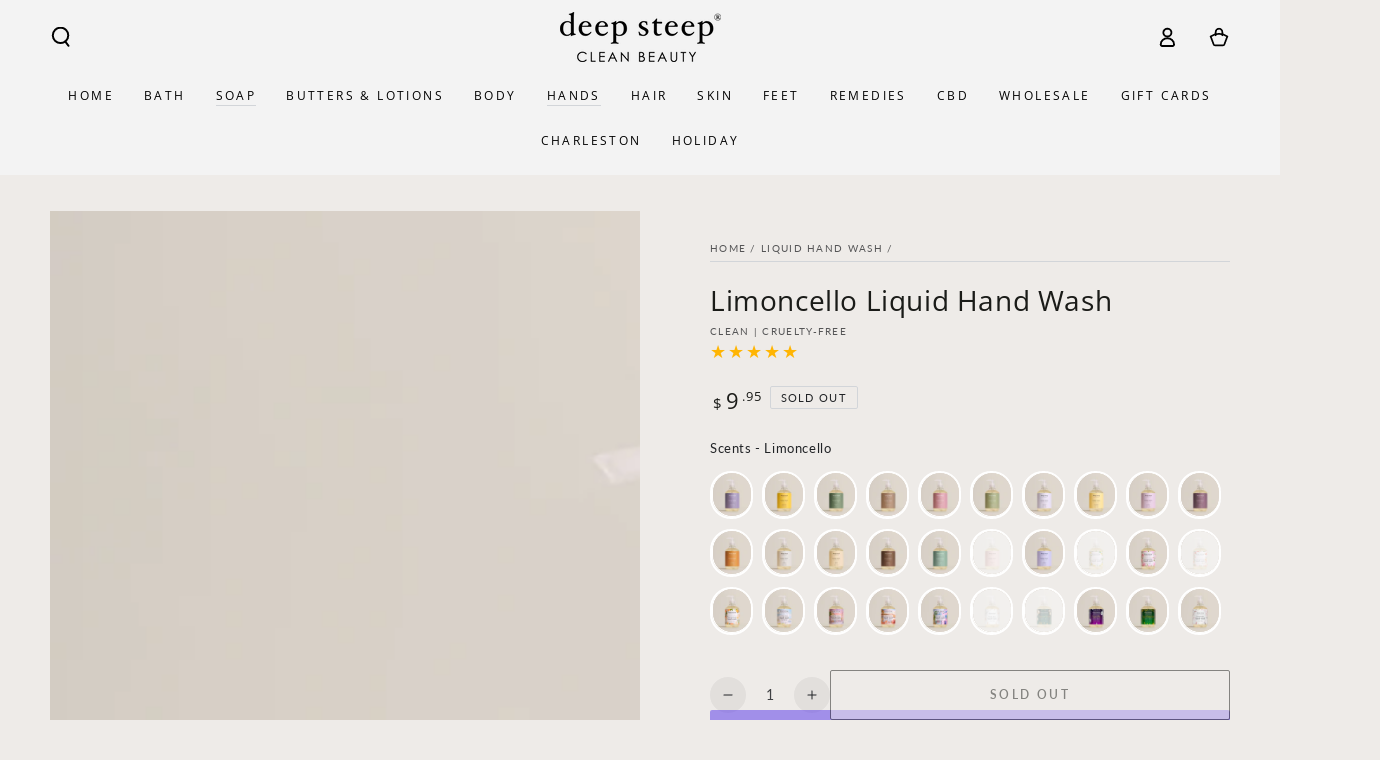

--- FILE ---
content_type: text/css
request_url: https://deepsteep.com/cdn/shop/t/74/assets/component-deferred-media.css?v=17808808663945790771765978861
body_size: -225
content:
.deferred-media__poster{background-color:transparent;border:none;cursor:pointer;margin:0;padding:0;height:100%;width:100%}.media>.deferred-media__poster,.media.deferred-media__poster{display:flex;align-items:center;justify-content:center}.deferred-media__poster img{width:auto;height:100%}.deferred-media{overflow:hidden}.deferred-media:not([loaded]) template{z-index:-1}.deferred-media[loaded]>.deferred-media__poster{display:none}.deferred-media__poster:focus{outline-offset:-.3rem}.deferred-media__poster-button{color:rgb(var(--color-base-text));background-color:rgba(var(--color-base-background),.9);box-shadow:0 0 4rem rgba(var(--color-base-text),.2);border-radius:.8rem;display:flex;align-items:center;justify-content:center;height:4.4rem;width:4.4rem;position:absolute;transition:transform var(--duration-default) ease;z-index:2}@media screen and (min-width: 750px){.deferred-media__poster-button{height:6.4rem;width:6.4rem}}@media screen and (hover: hover){.deferred-media:hover .deferred-media__poster-button{transform:scale(1.07)}.deferred-media__poster-button:hover .icon{animation:beat .6s infinite ease}}.deferred-media__poster-button .icon{width:100%;height:100%}@keyframes beat{0%,to{transform:scale(1)}50%{transform:scale(1.1)}}
/*# sourceMappingURL=/cdn/shop/t/74/assets/component-deferred-media.css.map?v=17808808663945790771765978861 */


--- FILE ---
content_type: text/javascript; charset=utf-8
request_url: https://deepsteep.com/products/argan-oil-hand-wash-limonchello.js
body_size: 327
content:
{"id":8353511407913,"title":"Limoncello Liquid Hand Wash","handle":"argan-oil-hand-wash-limonchello","description":"\u003cp\u003e- \u003cstrong\u003eSoothing and Moisturizing:\u003c\/strong\u003e The hand wash contains Organic Aloe Barbadensis (Aloe Vera) Leaf Juice, which provides soothing and moisturizing benefits for the skin.\u003cbr\u003e\u003cbr\u003e- \u003cstrong\u003eNourishing Oils:\u003c\/strong\u003e Infused with Organic Argania Spinosa (Argan) Kernel Oil and Organic Olea Europaea (Olive) Fruit Oil, the hand wash helps keep the skin nourished and hydrated.\u003cbr\u003e\u003cbr\u003e- \u003cstrong\u003ePleasant Aroma:\u003c\/strong\u003e The hand wash offers a delightful aroma of Limoncello, providing a pleasant and refreshing fragrance during hand washing.\u003cbr\u003e\u003cbr\u003e- \u003cstrong\u003eGentle Cleansing:\u003c\/strong\u003e The hand wash provides gentle cleansing, effectively removing impurities without drying out the skin.\u003cbr\u003e\u003c\/p\u003e","published_at":"2023-06-20T16:31:59-04:00","created_at":"2023-06-20T16:31:59-04:00","vendor":"Deep Steep","type":"Liquid Hand Wash","tags":["Limoncello"],"price":995,"price_min":995,"price_max":995,"available":false,"price_varies":false,"compare_at_price":995,"compare_at_price_min":995,"compare_at_price_max":995,"compare_at_price_varies":false,"variants":[{"id":45304383177001,"title":"Default Title","option1":"Default Title","option2":null,"option3":null,"sku":"16152-LLLHW17.6oz","requires_shipping":true,"taxable":true,"featured_image":null,"available":false,"name":"Limoncello Liquid Hand Wash","public_title":null,"options":["Default Title"],"price":995,"weight":499,"compare_at_price":995,"inventory_management":"shopify","barcode":"674749109968","requires_selling_plan":false,"selling_plan_allocations":[{"price_adjustments":[{"position":1,"price":846}],"price":846,"compare_at_price":995,"per_delivery_price":846,"selling_plan_id":690024874281,"selling_plan_group_id":"2b1d8f3559b8e4ce224f6ab03563b489301b0e09"},{"price_adjustments":[{"position":1,"price":846}],"price":846,"compare_at_price":995,"per_delivery_price":846,"selling_plan_id":690035360041,"selling_plan_group_id":"2b1d8f3559b8e4ce224f6ab03563b489301b0e09"}]}],"images":["\/\/cdn.shopify.com\/s\/files\/1\/0771\/5117\/4953\/files\/17oz_LiquidHandWash_Limoncello_July2025.jpg?v=1754573119","\/\/cdn.shopify.com\/s\/files\/1\/0771\/5117\/4953\/files\/17oz_LiquidHandWash_Limoncello_LifeStyle1.jpg?v=1756139055","\/\/cdn.shopify.com\/s\/files\/1\/0771\/5117\/4953\/files\/17oz_LiquidHandWash_Generic_LifeStyle.jpg?v=1756138982"],"featured_image":"\/\/cdn.shopify.com\/s\/files\/1\/0771\/5117\/4953\/files\/17oz_LiquidHandWash_Limoncello_July2025.jpg?v=1754573119","options":[{"name":"Title","position":1,"values":["Default Title"]}],"url":"\/products\/argan-oil-hand-wash-limonchello","media":[{"alt":null,"id":43075774939433,"position":1,"preview_image":{"aspect_ratio":1.0,"height":1900,"width":1900,"src":"https:\/\/cdn.shopify.com\/s\/files\/1\/0771\/5117\/4953\/files\/17oz_LiquidHandWash_Limoncello_July2025.jpg?v=1754573119"},"aspect_ratio":1.0,"height":1900,"media_type":"image","src":"https:\/\/cdn.shopify.com\/s\/files\/1\/0771\/5117\/4953\/files\/17oz_LiquidHandWash_Limoncello_July2025.jpg?v=1754573119","width":1900},{"alt":null,"id":43178326524201,"position":2,"preview_image":{"aspect_ratio":1.0,"height":1600,"width":1600,"src":"https:\/\/cdn.shopify.com\/s\/files\/1\/0771\/5117\/4953\/files\/17oz_LiquidHandWash_Limoncello_LifeStyle1.jpg?v=1756139055"},"aspect_ratio":1.0,"height":1600,"media_type":"image","src":"https:\/\/cdn.shopify.com\/s\/files\/1\/0771\/5117\/4953\/files\/17oz_LiquidHandWash_Limoncello_LifeStyle1.jpg?v=1756139055","width":1600},{"alt":null,"id":43178320691497,"position":3,"preview_image":{"aspect_ratio":1.0,"height":1300,"width":1300,"src":"https:\/\/cdn.shopify.com\/s\/files\/1\/0771\/5117\/4953\/files\/17oz_LiquidHandWash_Generic_LifeStyle.jpg?v=1756138982"},"aspect_ratio":1.0,"height":1300,"media_type":"image","src":"https:\/\/cdn.shopify.com\/s\/files\/1\/0771\/5117\/4953\/files\/17oz_LiquidHandWash_Generic_LifeStyle.jpg?v=1756138982","width":1300}],"requires_selling_plan":false,"selling_plan_groups":[{"id":"2b1d8f3559b8e4ce224f6ab03563b489301b0e09","name":"Base Subscription - 15% OFF","options":[{"name":"Delivery every","position":1,"values":["1MONTH1MONTHMIN_CYCLES=NULLMAX_CYCLES=NULLtrue-15.0-PERCENTAGEfalseEvery Month","3MONTH3MONTHMIN_CYCLES=NULLMAX_CYCLES=NULLtrue-15.0-PERCENTAGEfalseEvery 3 Month | Most Popular"]}],"selling_plans":[{"id":690024874281,"name":"Every Month","description":null,"options":[{"name":"Delivery every","position":1,"value":"1MONTH1MONTHMIN_CYCLES=NULLMAX_CYCLES=NULLtrue-15.0-PERCENTAGEfalseEvery Month"}],"recurring_deliveries":true,"price_adjustments":[{"order_count":null,"position":1,"value_type":"percentage","value":15}]},{"id":690035360041,"name":"Every 3 Month | Most Popular","description":"","options":[{"name":"Delivery every","position":1,"value":"3MONTH3MONTHMIN_CYCLES=NULLMAX_CYCLES=NULLtrue-15.0-PERCENTAGEfalseEvery 3 Month | Most Popular"}],"recurring_deliveries":true,"price_adjustments":[{"order_count":null,"position":1,"value_type":"percentage","value":15}]}],"app_id":"appstle"}]}

--- FILE ---
content_type: text/javascript; charset=utf-8
request_url: https://deepsteep.com/products/argan-oil-hand-wash-limonchello.js
body_size: 1006
content:
{"id":8353511407913,"title":"Limoncello Liquid Hand Wash","handle":"argan-oil-hand-wash-limonchello","description":"\u003cp\u003e- \u003cstrong\u003eSoothing and Moisturizing:\u003c\/strong\u003e The hand wash contains Organic Aloe Barbadensis (Aloe Vera) Leaf Juice, which provides soothing and moisturizing benefits for the skin.\u003cbr\u003e\u003cbr\u003e- \u003cstrong\u003eNourishing Oils:\u003c\/strong\u003e Infused with Organic Argania Spinosa (Argan) Kernel Oil and Organic Olea Europaea (Olive) Fruit Oil, the hand wash helps keep the skin nourished and hydrated.\u003cbr\u003e\u003cbr\u003e- \u003cstrong\u003ePleasant Aroma:\u003c\/strong\u003e The hand wash offers a delightful aroma of Limoncello, providing a pleasant and refreshing fragrance during hand washing.\u003cbr\u003e\u003cbr\u003e- \u003cstrong\u003eGentle Cleansing:\u003c\/strong\u003e The hand wash provides gentle cleansing, effectively removing impurities without drying out the skin.\u003cbr\u003e\u003c\/p\u003e","published_at":"2023-06-20T16:31:59-04:00","created_at":"2023-06-20T16:31:59-04:00","vendor":"Deep Steep","type":"Liquid Hand Wash","tags":["Limoncello"],"price":995,"price_min":995,"price_max":995,"available":false,"price_varies":false,"compare_at_price":995,"compare_at_price_min":995,"compare_at_price_max":995,"compare_at_price_varies":false,"variants":[{"id":45304383177001,"title":"Default Title","option1":"Default Title","option2":null,"option3":null,"sku":"16152-LLLHW17.6oz","requires_shipping":true,"taxable":true,"featured_image":null,"available":false,"name":"Limoncello Liquid Hand Wash","public_title":null,"options":["Default Title"],"price":995,"weight":499,"compare_at_price":995,"inventory_management":"shopify","barcode":"674749109968","requires_selling_plan":false,"selling_plan_allocations":[{"price_adjustments":[{"position":1,"price":846}],"price":846,"compare_at_price":995,"per_delivery_price":846,"selling_plan_id":690024874281,"selling_plan_group_id":"2b1d8f3559b8e4ce224f6ab03563b489301b0e09"},{"price_adjustments":[{"position":1,"price":846}],"price":846,"compare_at_price":995,"per_delivery_price":846,"selling_plan_id":690035360041,"selling_plan_group_id":"2b1d8f3559b8e4ce224f6ab03563b489301b0e09"}]}],"images":["\/\/cdn.shopify.com\/s\/files\/1\/0771\/5117\/4953\/files\/17oz_LiquidHandWash_Limoncello_July2025.jpg?v=1754573119","\/\/cdn.shopify.com\/s\/files\/1\/0771\/5117\/4953\/files\/17oz_LiquidHandWash_Limoncello_LifeStyle1.jpg?v=1756139055","\/\/cdn.shopify.com\/s\/files\/1\/0771\/5117\/4953\/files\/17oz_LiquidHandWash_Generic_LifeStyle.jpg?v=1756138982"],"featured_image":"\/\/cdn.shopify.com\/s\/files\/1\/0771\/5117\/4953\/files\/17oz_LiquidHandWash_Limoncello_July2025.jpg?v=1754573119","options":[{"name":"Title","position":1,"values":["Default Title"]}],"url":"\/products\/argan-oil-hand-wash-limonchello","media":[{"alt":null,"id":43075774939433,"position":1,"preview_image":{"aspect_ratio":1.0,"height":1900,"width":1900,"src":"https:\/\/cdn.shopify.com\/s\/files\/1\/0771\/5117\/4953\/files\/17oz_LiquidHandWash_Limoncello_July2025.jpg?v=1754573119"},"aspect_ratio":1.0,"height":1900,"media_type":"image","src":"https:\/\/cdn.shopify.com\/s\/files\/1\/0771\/5117\/4953\/files\/17oz_LiquidHandWash_Limoncello_July2025.jpg?v=1754573119","width":1900},{"alt":null,"id":43178326524201,"position":2,"preview_image":{"aspect_ratio":1.0,"height":1600,"width":1600,"src":"https:\/\/cdn.shopify.com\/s\/files\/1\/0771\/5117\/4953\/files\/17oz_LiquidHandWash_Limoncello_LifeStyle1.jpg?v=1756139055"},"aspect_ratio":1.0,"height":1600,"media_type":"image","src":"https:\/\/cdn.shopify.com\/s\/files\/1\/0771\/5117\/4953\/files\/17oz_LiquidHandWash_Limoncello_LifeStyle1.jpg?v=1756139055","width":1600},{"alt":null,"id":43178320691497,"position":3,"preview_image":{"aspect_ratio":1.0,"height":1300,"width":1300,"src":"https:\/\/cdn.shopify.com\/s\/files\/1\/0771\/5117\/4953\/files\/17oz_LiquidHandWash_Generic_LifeStyle.jpg?v=1756138982"},"aspect_ratio":1.0,"height":1300,"media_type":"image","src":"https:\/\/cdn.shopify.com\/s\/files\/1\/0771\/5117\/4953\/files\/17oz_LiquidHandWash_Generic_LifeStyle.jpg?v=1756138982","width":1300}],"requires_selling_plan":false,"selling_plan_groups":[{"id":"2b1d8f3559b8e4ce224f6ab03563b489301b0e09","name":"Base Subscription - 15% OFF","options":[{"name":"Delivery every","position":1,"values":["1MONTH1MONTHMIN_CYCLES=NULLMAX_CYCLES=NULLtrue-15.0-PERCENTAGEfalseEvery Month","3MONTH3MONTHMIN_CYCLES=NULLMAX_CYCLES=NULLtrue-15.0-PERCENTAGEfalseEvery 3 Month | Most Popular"]}],"selling_plans":[{"id":690024874281,"name":"Every Month","description":null,"options":[{"name":"Delivery every","position":1,"value":"1MONTH1MONTHMIN_CYCLES=NULLMAX_CYCLES=NULLtrue-15.0-PERCENTAGEfalseEvery Month"}],"recurring_deliveries":true,"price_adjustments":[{"order_count":null,"position":1,"value_type":"percentage","value":15}]},{"id":690035360041,"name":"Every 3 Month | Most Popular","description":"","options":[{"name":"Delivery every","position":1,"value":"3MONTH3MONTHMIN_CYCLES=NULLMAX_CYCLES=NULLtrue-15.0-PERCENTAGEfalseEvery 3 Month | Most Popular"}],"recurring_deliveries":true,"price_adjustments":[{"order_count":null,"position":1,"value_type":"percentage","value":15}]}],"app_id":"appstle"}]}

--- FILE ---
content_type: text/javascript
request_url: https://cdn.starapps.studio/apps/vsk/f0127b/data.js
body_size: 5529
content:
"use strict";"undefined"==typeof window.starapps_data&&(window.starapps_data={}),"undefined"==typeof window.starapps_data.product_groups&&(window.starapps_data.product_groups=[{"id":3389439,"products_preset_id":603051,"collections_swatch":"first_product_image","group_name":"Body Balms","option_name":"Scents","collections_preset_id":null,"display_position":"top","products_swatch":"first_product_image","mobile_products_preset_id":603051,"mobile_products_swatch":"first_product_image","mobile_collections_preset_id":null,"mobile_collections_swatch":"first_product_image","same_products_preset_for_mobile":true,"same_collections_preset_for_mobile":true,"option_values":[{"id":8353503052073,"option_value":"Grapefruit Bergamot","handle":"grapefruit-bergamot-balm","published":true,"swatch_src":"No","swatch_value":null},{"id":8353503084841,"option_value":"Lavender Chamomile","handle":"lavender-chamomile-balm","published":true,"swatch_src":"No","swatch_value":null},{"id":9691929280809,"option_value":"Vanilla Coconut","handle":"vanilla-coconut-balm","published":true,"swatch_src":null,"swatch_value":null}]},{"id":3389540,"products_preset_id":603051,"collections_swatch":"first_product_image","group_name":"Body Butter (6oz)","option_name":"Scents","collections_preset_id":null,"display_position":"top","products_swatch":"first_product_image","mobile_products_preset_id":603051,"mobile_products_swatch":"first_product_image","mobile_collections_preset_id":null,"mobile_collections_swatch":"first_product_image","same_products_preset_for_mobile":true,"same_collections_preset_for_mobile":true,"option_values":[{"id":8353505509673,"option_value":"Lavender Chamomile","handle":"body-butter-lavender-chamomile-6oz","published":true,"swatch_src":"No","swatch_value":null},{"id":8353505607977,"option_value":"Grapefruit Bergamot","handle":"body-butter-grapefruit-bergamot-8oz","published":true,"swatch_src":"No","swatch_value":null},{"id":8353505771817,"option_value":"Rosemary Mint","handle":"body-butter-rosemary-mint-8oz","published":true,"swatch_src":"No","swatch_value":null},{"id":8353505837353,"option_value":"Brown Sugar Vanilla","handle":"body-butter-brown-sugar-vanilla-8oz","published":true,"swatch_src":"No","swatch_value":null},{"id":8353505935657,"option_value":"Passion Fruit Guava","handle":"body-butter-passion-fruit-guava-8oz","published":true,"swatch_src":"No","swatch_value":null},{"id":8353506033961,"option_value":"Lilac Blossom","handle":"body-butter-lilac-blossom-8oz","published":true,"swatch_src":"No","swatch_value":null},{"id":8353506132265,"option_value":"Vanilla Coconut","handle":"body-butter-vanilla-coconut-8oz","published":true,"swatch_src":"No","swatch_value":null},{"id":8353506197801,"option_value":"Pure Coconut","handle":"body-butter-pure-coconut-8oz","published":true,"swatch_src":"No","swatch_value":null},{"id":8353506328873,"option_value":"Honey Blossom","handle":"body-butter-honey-blossom-8oz","published":true,"swatch_src":"No","swatch_value":null},{"id":8353506394409,"option_value":"Lemon Cream","handle":"body-butter-lemon-cream-8oz","published":true,"swatch_src":"No","swatch_value":null},{"id":8353515045161,"option_value":"Lavender Vanilla","handle":"body-butter-lavender-vanilla","published":true,"swatch_src":"No","swatch_value":null},{"id":8353542897961,"option_value":"Cypress Fennel (The Folly Pier)","handle":"body-butter-6oz-cypress-fennel-the-folly-pier","published":true,"swatch_src":"No","swatch_value":null},{"id":8353543127337,"option_value":"Raspberry Merlot (Meet Me At Broad)","handle":"body-butter-6oz-raspberry-merlot-meet-me-at-broad","published":true,"swatch_src":"No","swatch_value":null},{"id":8353543487785,"option_value":"Peach Praline (The Old Village)","handle":"body-butter-6oz-peach-praline-the-old-village","published":true,"swatch_src":"No","swatch_value":null},{"id":8353543749929,"option_value":"Strawberry Plum (Rainbow Row)","handle":"body-butter-6oz-strawberry-plum-rainbow-row","published":true,"swatch_src":"No","swatch_value":null},{"id":8353554235689,"option_value":"Cherry Blossom","handle":"body-butter-6oz-japanese-cherry-blossom","published":false,"swatch_src":"No","swatch_value":null},{"id":8353554596137,"option_value":"Eucalyptus Mint","handle":"body-butter-6oz-eucalyptus-mint","published":false,"swatch_src":"No","swatch_value":null},{"id":8353560101161,"option_value":"Balsam Cedar","handle":"holiday-body-butter-balsam-cedar","published":true,"swatch_src":"No","swatch_value":null},{"id":8353511702825,"option_value":"Candy Mint","handle":"body-butter-candy-mint","published":true,"swatch_src":"No","swatch_value":null},{"id":8353559707945,"option_value":"Sugar Candy Apple","handle":"holiday-body-butter-sugar-candy-apple","published":true,"swatch_src":"No","swatch_value":null},{"id":8353511997737,"option_value":"Sugar Plum","handle":"body-butter-sugar-plum","published":true,"swatch_src":"No","swatch_value":null},{"id":8353511932201,"option_value":"Sugar Cookie","handle":"body-butter-sugar-cookie","published":true,"swatch_src":"No","swatch_value":null},{"id":8353511833897,"option_value":"Peppermint Vanilla","handle":"body-butter-peppermint-vanilla","published":true,"swatch_src":"No","swatch_value":null}]},{"id":3389443,"products_preset_id":603051,"collections_swatch":"first_product_image","group_name":"Body Lotions","option_name":"Scents","collections_preset_id":603057,"display_position":"top","products_swatch":"first_product_image","mobile_products_preset_id":603051,"mobile_products_swatch":"first_product_image","mobile_collections_preset_id":603057,"mobile_collections_swatch":"first_product_image","same_products_preset_for_mobile":true,"same_collections_preset_for_mobile":true,"option_values":[{"id":8353502069033,"option_value":"Brown Sugar Vanilla","handle":"brown-sugar-vanilla-body-lotion","published":true,"swatch_src":"No","swatch_value":null},{"id":8353502101801,"option_value":"Fig Apricot","handle":"classic-body-lotion-fig-apricot-8oz","published":true,"swatch_src":"No","swatch_value":null},{"id":8353502232873,"option_value":"Fresh Lavender","handle":"classic-body-lotion-fresh-lavender-8oz","published":true,"swatch_src":"No","swatch_value":null},{"id":8353502265641,"option_value":"Grapefruit Bergamot","handle":"grapefruit-bergamot-body-lotion","published":true,"swatch_src":"No","swatch_value":null},{"id":8353502462249,"option_value":"Honey Blossom","handle":"classic-body-lotion-honey-blossom-8oz","published":true,"swatch_src":"No","swatch_value":null},{"id":8353502560553,"option_value":"Lavender Chamomile","handle":"deep-steep-body-lotion-lavender-chamomile-6oz","published":true,"swatch_src":"No","swatch_value":null},{"id":8353502658857,"option_value":"Lemon Cream","handle":"classic-body-lotion-lemon-cream-8oz","published":true,"swatch_src":"No","swatch_value":null},{"id":8353502724393,"option_value":"Lilac Blossom","handle":"classic-body-lotion-lilac-blossom-8oz","published":true,"swatch_src":"No","swatch_value":null},{"id":8353502888233,"option_value":"Pure Coconut","handle":"coconut-body-lotion-pure-coconut","published":true,"swatch_src":"No","swatch_value":null},{"id":8353502789929,"option_value":"Passion Fruit Guava","handle":"passion-fruit-guava-body-lotion","published":true,"swatch_src":"No","swatch_value":null},{"id":8353502953769,"option_value":"Rosemary Mint","handle":"rosemary-mint-body-lotion","published":true,"swatch_src":"No","swatch_value":null},{"id":8353503019305,"option_value":"Vanilla Coconut","handle":"coconut-body-lotion-vanilla-coconut","published":true,"swatch_src":"No","swatch_value":null},{"id":8353517207849,"option_value":"Lavender Vanilla","handle":"body-lotion-lavender-vanilla","published":true,"swatch_src":"No","swatch_value":null},{"id":8353544077609,"option_value":"Cypress Fennel (The Folly Pier)","handle":"body-lotion-cypress-fennel-the-folly-pier","published":true,"swatch_src":"No","swatch_value":null},{"id":8353544339753,"option_value":"Raspberry Merlot (Meet Me At Broad)","handle":"body-lotion-raspberry-merlot-meet-me-at-broad","published":true,"swatch_src":"No","swatch_value":null},{"id":8353544732969,"option_value":"Peach Praline (The Old Village)","handle":"body-lotion-peach-praline-the-old-village","published":true,"swatch_src":"No","swatch_value":null},{"id":8353545093417,"option_value":"Strawberry Plum (Rainbow Row)","handle":"body-lotion-strawberry-plum-rainbow-row","published":true,"swatch_src":"No","swatch_value":null},{"id":8353552957737,"option_value":"Cherry Blossom","handle":"body-lotion-japanese-cherry-blossom","published":false,"swatch_src":"No","swatch_value":null},{"id":8353553252649,"option_value":"Eucalyptus Mint","handle":"body-lotion-eucalyptus-mint","published":false,"swatch_src":"No","swatch_value":null}]},{"id":3389475,"products_preset_id":603051,"collections_swatch":"first_product_image","group_name":"Body Wash (17oz)","option_name":"Scents","collections_preset_id":null,"display_position":"top","products_swatch":"first_product_image","mobile_products_preset_id":603051,"mobile_products_swatch":"first_product_image","mobile_collections_preset_id":null,"mobile_collections_swatch":"first_product_image","same_products_preset_for_mobile":true,"same_collections_preset_for_mobile":true,"option_values":[{"id":8353496727849,"option_value":"Brown Sugar Vanilla","handle":"brown-sugar-vanilla-body-wash","published":true,"swatch_src":"No","swatch_value":null},{"id":8353496989993,"option_value":"Fig Apricot","handle":"body-wash-fig-apricot","published":true,"swatch_src":"No","swatch_value":null},{"id":8353497153833,"option_value":"Grapefruit Bergamot","handle":"grapefruit-bergamot-body-wash","published":true,"swatch_src":"No","swatch_value":null},{"id":8353497219369,"option_value":"Honey Blossom","handle":"honey-blossom-body-wash","published":true,"swatch_src":"No","swatch_value":null},{"id":8353497743657,"option_value":"Lavender Vanilla","handle":"body-wash-lavender-vanilla","published":true,"swatch_src":"No","swatch_value":null},{"id":8353497252137,"option_value":"Lavender Chamomile","handle":"deep-steep-body-wash-lavender-chamomile-17oz","published":true,"swatch_src":"No","swatch_value":null},{"id":8353497940265,"option_value":"Lemon Cream","handle":"body-wash-lemon-cream","published":true,"swatch_src":"No","swatch_value":null},{"id":8353498104105,"option_value":"Lilac Blossom","handle":"body-wash-lilac-blossom","published":true,"swatch_src":"No","swatch_value":null},{"id":8353498202409,"option_value":"Passion Fruit Guava","handle":"passion-fruit-guava-body-wash","published":true,"swatch_src":"No","swatch_value":null},{"id":8353550696745,"option_value":"Fresh Lavender","handle":"body-wash-fresh-lavender","published":true,"swatch_src":"No","swatch_value":null},{"id":8353498300713,"option_value":"Pure Coconut","handle":"pure-coconut-body-wash","published":true,"swatch_src":"No","swatch_value":null},{"id":8353498431785,"option_value":"Rosemary Mint","handle":"rosemary-mint-body-wash","published":true,"swatch_src":"No","swatch_value":null},{"id":8353498530089,"option_value":"Vanilla Coconut","handle":"body-wash-vanilla-coconut","published":true,"swatch_src":"No","swatch_value":null},{"id":8353545584937,"option_value":"Cypress Fennel (The Folly Pier)","handle":"body-wash-cypress-fennel-the-folly-pier","published":true,"swatch_src":"No","swatch_value":null},{"id":8353546010921,"option_value":"Raspberry Merlot (Meet Me At Broad)","handle":"body-wash-raspberry-merlot-meet-me-at-broad","published":true,"swatch_src":"No","swatch_value":null},{"id":8353546567977,"option_value":"Peach Praline (The Old Village)","handle":"body-wash-peach-praline-the-old-village","published":true,"swatch_src":"No","swatch_value":null},{"id":8353547059497,"option_value":"Strawberry Plum (Rainbow Row)","handle":"body-wash-strawberry-plum-rainbow-row","published":true,"swatch_src":"No","swatch_value":null},{"id":8353555480873,"option_value":"Cherry Blossom","handle":"body-wash-japanese-cherry-blossom","published":false,"swatch_src":"No","swatch_value":null},{"id":8353555874089,"option_value":"Eucalyptus Mint","handle":"body-wash-eucalyptus-mint","published":false,"swatch_src":"No","swatch_value":null},{"id":8353560396073,"option_value":"Super Lather - Orange Essential Oil","handle":"super-lather-body-wash-orange-essential-oil","published":true,"swatch_src":"No","swatch_value":null}]},{"id":3389500,"products_preset_id":603051,"collections_swatch":"first_product_image","group_name":"Bubble Bath (17oz)","option_name":"Scents","collections_preset_id":null,"display_position":"top","products_swatch":"first_product_image","mobile_products_preset_id":603051,"mobile_products_swatch":"first_product_image","mobile_collections_preset_id":null,"mobile_collections_swatch":"first_product_image","same_products_preset_for_mobile":true,"same_collections_preset_for_mobile":true,"option_values":[{"id":8353498628393,"option_value":"Brown Sugar Vanilla","handle":"bubble-bath-brown-sugar-vanilla","published":true,"swatch_src":"No","swatch_value":null},{"id":8353498759465,"option_value":"Coconut Lime","handle":"bubble-bath-coconut-lime","published":true,"swatch_src":"No","swatch_value":null},{"id":8353498857769,"option_value":"Fig Apricot","handle":"bubble-bath-fig-apricot","published":true,"swatch_src":"No","swatch_value":null},{"id":8353498890537,"option_value":"Fresh Lavender","handle":"bubble-bath-fresh-lavender","published":true,"swatch_src":"No","swatch_value":null},{"id":8353499349289,"option_value":"Grapefruit Bergamot","handle":"bubble-bath-grapefruit-bergamot","published":true,"swatch_src":"No","swatch_value":null},{"id":8353499578665,"option_value":"Honey Blossom","handle":"bubble-bath-honey-blossom","published":true,"swatch_src":"No","swatch_value":null},{"id":8353499709737,"option_value":"Lavender Chamomile","handle":"bubble-bath-lavender-chamomile","published":true,"swatch_src":"No","swatch_value":null},{"id":8353499808041,"option_value":"Lavender Vanilla","handle":"bubble-bath-lavender-vanilla","published":true,"swatch_src":"No","swatch_value":null},{"id":8353499873577,"option_value":"Lemon Cream","handle":"bubble-bath-lemon-cream","published":true,"swatch_src":"No","swatch_value":null},{"id":8353499971881,"option_value":"Lilac Blossom","handle":"bubble-bath-lilac-blossom","published":true,"swatch_src":"No","swatch_value":null},{"id":8353500102953,"option_value":"Mango Papaya","handle":"bubble-bath-mango-papaya","published":true,"swatch_src":"No","swatch_value":null},{"id":8353500234025,"option_value":"Passion Fruit Guava","handle":"bubble-bath-passion-fruit-guava","published":true,"swatch_src":"No","swatch_value":null},{"id":8353500332329,"option_value":"Pure Coconut","handle":"bubble-bath-pure-coconut","published":true,"swatch_src":"No","swatch_value":null},{"id":8353500463401,"option_value":"Rosemary Mint","handle":"bubble-bath-rosemary-mint","published":true,"swatch_src":"No","swatch_value":null},{"id":8353500889385,"option_value":"Vanilla Coconut","handle":"bubble-bath-vanilla-coconut","published":true,"swatch_src":"No","swatch_value":null},{"id":8353548566825,"option_value":"Cypress Fennel (The Folly Pier)","handle":"bubble-bath-cypress-fennel-the-folly-pier","published":true,"swatch_src":"No","swatch_value":null},{"id":8353548927273,"option_value":"Raspberry Merlot (Meet Me At Broad)","handle":"bubble-bath-raspberry-merlot-meet-me-at-broad","published":true,"swatch_src":"No","swatch_value":null},{"id":8353549254953,"option_value":"Peach Praline (The Old Village)","handle":"bubble-bath-peach-praline-the-old-village","published":true,"swatch_src":"No","swatch_value":null},{"id":8353549418793,"option_value":"Strawberry Plum (Rainbow Row)","handle":"bubble-bath-strawberry-plum-rainbow-row","published":true,"swatch_src":"No","swatch_value":null},{"id":8353553547561,"option_value":"Cherry Blossom","handle":"bubble-bath-japanese-cherry-blossom","published":false,"swatch_src":"No","swatch_value":null},{"id":8353553940777,"option_value":"Eucalyptus Mint","handle":"bubble-bath-eucalyptus-mint","published":false,"swatch_src":"No","swatch_value":null}]},{"id":3410988,"products_preset_id":603051,"collections_swatch":"first_product_image","group_name":"Conditioners","option_name":"Hair Concern","collections_preset_id":null,"display_position":"top","products_swatch":"first_product_image","mobile_products_preset_id":603051,"mobile_products_swatch":"first_product_image","mobile_collections_preset_id":null,"mobile_collections_swatch":"first_product_image","same_products_preset_for_mobile":true,"same_collections_preset_for_mobile":true,"option_values":[{"id":8353503478057,"option_value":"Weightless Moisture","handle":"deep-steep-weightless-moisture-conditioner-295ml","published":true,"swatch_src":"No","swatch_value":null},{"id":8353504592169,"option_value":"Gentle Clarifying","handle":"gentle-clarifying-conditioner","published":true,"swatch_src":"No","swatch_value":null},{"id":8353504788777,"option_value":"Nourishing Volume","handle":"nourishing-volume-conditioner","published":true,"swatch_src":"No","swatch_value":null},{"id":8353504854313,"option_value":"Intense Moisture","handle":"intense-moisture-conditioner","published":true,"swatch_src":"No","swatch_value":null},{"id":8353505050921,"option_value":"Curl Defining","handle":"curl-defining-conditioner","published":true,"swatch_src":"No","swatch_value":null},{"id":8353505214761,"option_value":"Argan Oil Hydrating ","handle":"argan-oil-hydrating-volume-conditioner","published":true,"swatch_src":"No","swatch_value":null},{"id":8353505378601,"option_value":"Coconut Oil High Shine","handle":"coconut-oil-high-shine-conditioner","published":true,"swatch_src":"No","swatch_value":null}]},{"id":3389498,"products_preset_id":603051,"collections_swatch":"first_product_image","group_name":"Dry Body Oil","option_name":"Scents","collections_preset_id":null,"display_position":"top","products_swatch":"first_product_image","mobile_products_preset_id":603051,"mobile_products_swatch":"first_product_image","mobile_collections_preset_id":null,"mobile_collections_swatch":"first_product_image","same_products_preset_for_mobile":true,"same_collections_preset_for_mobile":true,"option_values":[{"id":8353503969577,"option_value":"Grapefruit Bergamot","handle":"bare-oil-grapefruit-bergamot-2oz","published":true,"swatch_src":"No","swatch_value":null},{"id":8353503609129,"option_value":"Lavender Chamomile","handle":"bare-oil-lavender-chamomile-2oz","published":true,"swatch_src":"No","swatch_value":null},{"id":8353506558249,"option_value":"Rosewater Aloe","handle":"bare-oil-rosewater-aloe-2oz","published":true,"swatch_src":"No","swatch_value":null},{"id":8353506492713,"option_value":"Vanilla Coconut","handle":"bare-oil-vanilla-coconut-2oz","published":true,"swatch_src":"No","swatch_value":null}]},{"id":4829114,"products_preset_id":603051,"collections_swatch":"first_product_image","group_name":"Epsom Salt Bubble Bath","option_name":"Type","collections_preset_id":null,"display_position":"top","products_swatch":"first_product_image","mobile_products_preset_id":603051,"mobile_products_swatch":"first_product_image","mobile_collections_preset_id":null,"mobile_collections_swatch":"first_product_image","same_products_preset_for_mobile":true,"same_collections_preset_for_mobile":true,"option_values":[{"id":9511044907305,"option_value":"Focus","handle":"epsom-salt-bubble-bath-focus","published":true,"swatch_src":null,"swatch_value":null},{"id":9511161954601,"option_value":"Muscle ","handle":"epsom-salt-bubble-bath-muscle","published":true,"swatch_src":null,"swatch_value":null},{"id":9511045792041,"option_value":"Breathe","handle":"epsom-salt-bubble-bath-breathe","published":true,"swatch_src":null,"swatch_value":null},{"id":9511165952297,"option_value":"Sleepy Time","handle":"epsom-salt-bubble-bath-sleepy-time","published":true,"swatch_src":null,"swatch_value":null}]},{"id":3389527,"products_preset_id":603051,"collections_swatch":"first_product_image","group_name":"Foaming Hand Wash","option_name":"Scents","collections_preset_id":null,"display_position":"top","products_swatch":"first_product_image","mobile_products_preset_id":603051,"mobile_products_swatch":"first_product_image","mobile_collections_preset_id":null,"mobile_collections_swatch":"first_product_image","same_products_preset_for_mobile":true,"same_collections_preset_for_mobile":true,"option_values":[{"id":8353506656553,"option_value":"Lavender Chamomile","handle":"deep-steep-classic-foaming-hand-wash-lavender-chamomile","published":true,"swatch_src":"No","swatch_value":null},{"id":8353506885929,"option_value":"Grapefruit Bergamot","handle":"honeydew-spearmint-classic-foaming-hand-wash","published":true,"swatch_src":"No","swatch_value":null},{"id":8353506951465,"option_value":"Rosemary Mint","handle":"rosemary-mint-classic-foaming-hand-wash","published":true,"swatch_src":"No","swatch_value":null},{"id":8353507049769,"option_value":"Brown Sugar Vanilla","handle":"brown-sugar-vanilla-classic-foaming-hand-wash","published":true,"swatch_src":"No","swatch_value":null},{"id":8353507148073,"option_value":"Passion Fruit Guava","handle":"passionfruit-guava-classic-foaming-hand-wash","published":true,"swatch_src":"No","swatch_value":null},{"id":8353508950313,"option_value":"Vanilla Coconut","handle":"foaming-hand-wash-vanilla-coconut-8oz","published":true,"swatch_src":"No","swatch_value":null},{"id":8353509048617,"option_value":"Pure Coconut","handle":"foaming-hand-wash-pure-coconut-8oz","published":true,"swatch_src":"No","swatch_value":null},{"id":8353533034793,"option_value":"Lemon Cream","handle":"foaming-hand-wash-lemon-cream","published":true,"swatch_src":"No","swatch_value":null},{"id":8353533493545,"option_value":"Lilac Blossom","handle":"foaming-hand-wash-lilac-blossom","published":true,"swatch_src":"No","swatch_value":null}]},{"id":3389528,"products_preset_id":603051,"collections_swatch":"first_product_image","group_name":"Foaming Hand Wash Refill (33.8oz)","option_name":"Scents","collections_preset_id":null,"display_position":"top","products_swatch":"first_product_image","mobile_products_preset_id":603051,"mobile_products_swatch":"first_product_image","mobile_collections_preset_id":null,"mobile_collections_swatch":"first_product_image","same_products_preset_for_mobile":true,"same_collections_preset_for_mobile":true,"option_values":[{"id":8353509409065,"option_value":"Grapefruit Bergamot","handle":"new-liter-size-foaming-hand-wash-grapefruit-bergamot-refill-32oz","published":true,"swatch_src":"No","swatch_value":null},{"id":8353509441833,"option_value":"Lavender Chamomile","handle":"new-liter-size-foaming-hand-wash-lavender-chamomile-refill-33-8oz","published":true,"swatch_src":"No","swatch_value":null},{"id":9470959190313,"option_value":"Brown Sugar Vanilla","handle":"foaming-hand-wash-brown-sugar-vanilla","published":true,"swatch_src":null,"swatch_value":null},{"id":9470965088553,"option_value":"Lilac Blossom","handle":"foaming-hand-wash-lilac-blossom-1","published":true,"swatch_src":null,"swatch_value":null},{"id":9470963024169,"option_value":"Vanilla Coconut","handle":"foaming-hand-wash-vanilla-coconut-refill-copy","published":true,"swatch_src":null,"swatch_value":null},{"id":9470962696489,"option_value":"Rosemary Mint","handle":"foaming-hand-wash-rosemary-mint","published":true,"swatch_src":null,"swatch_value":null}]},{"id":3389511,"products_preset_id":603051,"collections_swatch":"first_product_image","group_name":"Hand Creams","option_name":"Scents","collections_preset_id":603057,"display_position":"top","products_swatch":"first_product_image","mobile_products_preset_id":603051,"mobile_products_swatch":"first_product_image","mobile_collections_preset_id":603057,"mobile_collections_swatch":"first_product_image","same_products_preset_for_mobile":true,"same_collections_preset_for_mobile":true,"option_values":[{"id":8353508065577,"option_value":"Lavender Chamomile","handle":"lavender-chamomile-hand-cream","published":true,"swatch_src":"No","swatch_value":null},{"id":8353508098345,"option_value":"Grapefruit Bergamot","handle":"hand-cream-grapefruit-bergamot-2oz","published":true,"swatch_src":"No","swatch_value":null},{"id":8353510555945,"option_value":"Rosewater Aloe","handle":"hand-cream-rosewater-aloe-2oz","published":true,"swatch_src":"No","swatch_value":null},{"id":8353510785321,"option_value":"Lemon Cream","handle":"hand-cream-lemon-cream-2oz","published":true,"swatch_src":"No","swatch_value":null},{"id":8353510916393,"option_value":"Vanilla Coconut","handle":"hand-cream-vanilla-coconut-2oz","published":true,"swatch_src":"No","swatch_value":null},{"id":8353547452713,"option_value":"Cypress Fennel (The Folly Pier)","handle":"hand-cream-cypress-fennel-the-folly-pier","published":false,"swatch_src":"No","swatch_value":null},{"id":8353547780393,"option_value":"Raspberry Merlot (Meet Me At Broad)","handle":"hand-cream-raspberry-merlot-meet-me-at-broad","published":false,"swatch_src":"No","swatch_value":null},{"id":8353548042537,"option_value":"Peach Praline (The Old Village)","handle":"hand-cream-peach-praline-the-old-village","published":false,"swatch_src":"No","swatch_value":null},{"id":8353548304681,"option_value":"Strawberry Plum (Rainbow Row)","handle":"hand-cream-strawberry-plum-rainbow-row","published":false,"swatch_src":"No","swatch_value":null},{"id":8353556758825,"option_value":"Cherry Blossom","handle":"hand-cream-japanese-cherry-blossom","published":false,"swatch_src":"No","swatch_value":null},{"id":8580144529705,"option_value":"Pumpkin Spice - NEW","handle":"hand-cream-pumpkin-spice","published":false,"swatch_src":"No","swatch_value":null}]},{"id":3482530,"products_preset_id":603051,"collections_swatch":"first_product_image","group_name":"Hand Sanitizer (2oz)","option_name":"Scent","collections_preset_id":null,"display_position":"top","products_swatch":"first_product_image","mobile_products_preset_id":603051,"mobile_products_swatch":"first_product_image","mobile_collections_preset_id":null,"mobile_collections_swatch":"first_product_image","same_products_preset_for_mobile":true,"same_collections_preset_for_mobile":true,"option_values":[{"id":8353511113001,"option_value":"Grapefruit","handle":"hand-sanitizer-spray-grapefruit","published":true,"swatch_src":"No","swatch_value":null},{"id":8353511211305,"option_value":"Fragrance-Free","handle":"hand-sanitizer-spray-fragrance-free","published":true,"swatch_src":"No","swatch_value":null},{"id":8353562362153,"option_value":"Lavender","handle":"hand-sanitizer-spray-2oz-lavender-usda-certified-organic","published":false,"swatch_src":"No","swatch_value":null}]},{"id":3389534,"products_preset_id":603051,"collections_swatch":"first_product_image","group_name":"Liquid Hand Wash (17.6oz)","option_name":"Scents","collections_preset_id":null,"display_position":"top","products_swatch":"first_product_image","mobile_products_preset_id":603051,"mobile_products_swatch":"first_product_image","mobile_collections_preset_id":null,"mobile_collections_swatch":"first_product_image","same_products_preset_for_mobile":true,"same_collections_preset_for_mobile":true,"option_values":[{"id":8353506853161,"option_value":"Lavender Chamomile","handle":"deep-steep-argan-oil-liquid-hand-wash-lavender-chamomile-17oz","published":true,"swatch_src":"No","swatch_value":null},{"id":8353507311913,"option_value":"Grapefruit Bergamot","handle":"grapefruit-bergamot-argan-oil-liquid-hand-wash","published":true,"swatch_src":"No","swatch_value":null},{"id":8353507410217,"option_value":"Rosemary Mint","handle":"rosemary-mint-argan-oil-liquid-hand-wash","published":true,"swatch_src":"No","swatch_value":null},{"id":8353507541289,"option_value":"Brown Sugar Vanilla","handle":"brown-sugar-vanilla-argan-oil-liquid-hand-wash","published":true,"swatch_src":"No","swatch_value":null},{"id":8353507606825,"option_value":"Passion Fruit Guava","handle":"passion-fruit-guava-argan-oil-liquid-hand-wash","published":true,"swatch_src":"No","swatch_value":null},{"id":8353507639593,"option_value":"Coconut Lime","handle":"coconut-lime-argan-oil-liquid-hand-wash","published":true,"swatch_src":"No","swatch_value":null},{"id":8353507770665,"option_value":"Lavender Vanilla","handle":"lavender-vanilla-argan-oil-liquid-hand-wash","published":true,"swatch_src":"No","swatch_value":null},{"id":8353507836201,"option_value":"Lemongrass Jasmine","handle":"lemongrass-jasmine-argan-oil-liquid-hand-wash","published":true,"swatch_src":"No","swatch_value":null},{"id":8353507934505,"option_value":"Lilac Blossom","handle":"lilac-blossom-argan-oil-liquid-hand-wash","published":true,"swatch_src":"No","swatch_value":null},{"id":8353508360489,"option_value":"Fig Apricot","handle":"deep-steep-argan-oil-liquid-hand-wash-fig-apricot-17oz","published":true,"swatch_src":"No","swatch_value":null},{"id":8353508426025,"option_value":"Honey Blossom","handle":"honey-blossom-liquid-hand-wash","published":true,"swatch_src":"No","swatch_value":null},{"id":8353508557097,"option_value":"Pure Coconut","handle":"pure-coconut-liquid-hand-wash","published":true,"swatch_src":"No","swatch_value":null},{"id":8353508720937,"option_value":"Lemon Cream","handle":"liquid-hand-wash-lemon-cream-17-6oz","published":true,"swatch_src":"No","swatch_value":null},{"id":8353508622633,"option_value":"Vanilla Coconut","handle":"vanilla-coconut-liquid-hand-wash","published":true,"swatch_src":"No","swatch_value":null},{"id":8353508884777,"option_value":"Tea Tree \u0026 Mint","handle":"liquid-hand-wash-tea-tree-17-6oz","published":true,"swatch_src":"No","swatch_value":null},{"id":8353509179689,"option_value":"Rosewater Aloe","handle":"liquid-hand-wash-rosewater-aloe-17-6oz","published":true,"swatch_src":"No","swatch_value":null},{"id":8353509277993,"option_value":"Fresh Lavender","handle":"liquid-hand-wash-fresh-lavender-17-6oz","published":true,"swatch_src":"No","swatch_value":null},{"id":8353511407913,"option_value":"Limoncello","handle":"argan-oil-hand-wash-limonchello","published":true,"swatch_src":"No","swatch_value":null},{"id":8353511440681,"option_value":"Magnolia Breeze","handle":"argan-oil-hand-wash-magnolia-breeze","published":true,"swatch_src":"No","swatch_value":null},{"id":8353511538985,"option_value":"Peach Paradise","handle":"argan-oil-hand-wash-peach-paradise","published":true,"swatch_src":"No","swatch_value":null},{"id":8353513341225,"option_value":"Citrus Champagne","handle":"hand-wash-citrus-champagne","published":true,"swatch_src":"No","swatch_value":null},{"id":8353541587241,"option_value":"Cypress Fennel (The Folly Pier)","handle":"hand-wash-cypress-fennel-the-folly-pier","published":true,"swatch_src":"No","swatch_value":null},{"id":8353541882153,"option_value":"Raspberry Merlot (Meet Me At Broad)","handle":"hand-wash-raspberry-merlot-meet-me-at-broad","published":true,"swatch_src":"No","swatch_value":null},{"id":8353542209833,"option_value":"Peach Praline (The Old Vilalge)","handle":"hand-wash-peach-praline-the-old-village","published":true,"swatch_src":"No","swatch_value":null},{"id":8353542570281,"option_value":"Strawberry Plum (Rainbow Row)","handle":"hand-wash-strawberry-plum-rainbow-row","published":true,"swatch_src":"No","swatch_value":null},{"id":8353552433449,"option_value":"Cherry Blossom","handle":"hand-wash-japanese-cherry-blossom","published":false,"swatch_src":"No","swatch_value":null},{"id":8353559871785,"option_value":"Balsam Cedar","handle":"holiday-hand-wash-balsam-cedar","published":false,"swatch_src":"No","swatch_value":null},{"id":8580102324521,"option_value":"Pumpkin Spice - NEW","handle":"hand-wash-pumpkin-spice","published":true,"swatch_src":"No","swatch_value":null},{"id":8353512161577,"option_value":"Candy Mint","handle":"holiday-hand-wash-candy-mint","published":false,"swatch_src":"No","swatch_value":null},{"id":8353512292649,"option_value":"Peppermint Vanilla","handle":"holiday-hand-wash-peppermint-vanilla","published":true,"swatch_src":"No","swatch_value":null},{"id":8353512390953,"option_value":"Sugar Cookie","handle":"holiday-hand-wash-sugar-cookie","published":false,"swatch_src":"No","swatch_value":null},{"id":8353512456489,"option_value":"Sugar Plum","handle":"holiday-hand-wash-sugar-plum","published":true,"swatch_src":"No","swatch_value":null},{"id":8353559216425,"option_value":"Sugar Candy Apple","handle":"holiday-hand-wash-sugar-candy-apple","published":true,"swatch_src":"No","swatch_value":null},{"id":9507920412969,"option_value":null,"handle":"liquid-hand-wash-pumpkin-spice-copy","published":true,"swatch_src":null,"swatch_value":null}]},{"id":3410812,"products_preset_id":603051,"collections_swatch":"first_product_image","group_name":"Shampoo","option_name":"Hair Concern","collections_preset_id":null,"display_position":"top","products_swatch":"first_product_image","mobile_products_preset_id":603051,"mobile_products_swatch":"first_product_image","mobile_collections_preset_id":null,"mobile_collections_swatch":"first_product_image","same_products_preset_for_mobile":true,"same_collections_preset_for_mobile":true,"option_values":[{"id":8353503281449,"option_value":"Nourishing Volume","handle":"nourish-volume-shampoo","published":true,"swatch_src":"No","swatch_value":null},{"id":8353504330025,"option_value":"Curl Defining","handle":"curl-defining-shampoo","published":true,"swatch_src":"No","swatch_value":null},{"id":8353504395561,"option_value":"Weightless Moisture","handle":"weightless-moisture-shampoo","published":true,"swatch_src":"No","swatch_value":null},{"id":8353504493865,"option_value":"Gentle Clarifying","handle":"gentle-clarifying-shampoo","published":true,"swatch_src":"No","swatch_value":null},{"id":8353504952617,"option_value":"Intense Moisture","handle":"intense-moisture-shampoo","published":true,"swatch_src":"No","swatch_value":null},{"id":8353505149225,"option_value":"Argan Oil Hydrating Volume","handle":"aran-oil-hydrating-volume-shampoo","published":true,"swatch_src":"No","swatch_value":null},{"id":8353505313065,"option_value":"Coconut Oil High Shine","handle":"coconut-oil-high-shine-shampoo","published":true,"swatch_src":"No","swatch_value":null}]},{"id":3894666,"products_preset_id":603051,"collections_swatch":"first_product_image","group_name":"Soap Bars","option_name":"Scent","collections_preset_id":603057,"display_position":"top","products_swatch":"first_product_image","mobile_products_preset_id":603051,"mobile_products_swatch":"first_product_image","mobile_collections_preset_id":603057,"mobile_collections_swatch":"first_product_image","same_products_preset_for_mobile":true,"same_collections_preset_for_mobile":true,"option_values":[{"id":8373487042857,"option_value":"Grapefruit Bergamot","handle":"luxury-soap-bar-grapefruit-bergamot","published":true,"swatch_src":null,"swatch_value":null},{"id":8622382874921,"option_value":"Rosemary Mint","handle":"luxury-soap-bar-rosemary-mint","published":true,"swatch_src":null,"swatch_value":null},{"id":9689957564713,"option_value":"Lavender Chamomile","handle":"luxury-soap-bar-lavender-chamomile","published":true,"swatch_src":null,"swatch_value":null}]},{"id":6178402,"products_preset_id":603051,"collections_swatch":"first_product_image","group_name":"Soap Bars (7oz)","option_name":"Scent","collections_preset_id":603057,"display_position":"top","products_swatch":"first_product_image","mobile_products_preset_id":603051,"mobile_products_swatch":"first_product_image","mobile_collections_preset_id":603057,"mobile_collections_swatch":"first_product_image","same_products_preset_for_mobile":true,"same_collections_preset_for_mobile":true,"option_values":[{"id":9682908545321,"option_value":"Rosemary Mint","handle":"rosemary-mint-shea-butter-cleansing-bar","published":true,"swatch_src":null,"swatch_value":null},{"id":9682912346409,"option_value":"Grapefruit Bergamot","handle":"grapefruit-bergamot-shea-butter-cleansing-bar","published":true,"swatch_src":null,"swatch_value":null},{"id":9682922275113,"option_value":"Lavender Chamomile","handle":"lavender-chamomile-shea-butter-cleansing-bar","published":true,"swatch_src":null,"swatch_value":null}]},{"id":3389508,"products_preset_id":603051,"collections_swatch":"first_product_image","group_name":"Sugar Scrubs","option_name":"Scents","collections_preset_id":603057,"display_position":"top","products_swatch":"first_product_image","mobile_products_preset_id":603051,"mobile_products_swatch":"first_product_image","mobile_collections_preset_id":603057,"mobile_collections_swatch":"first_product_image","same_products_preset_for_mobile":true,"same_collections_preset_for_mobile":true,"option_values":[{"id":8353500987689,"option_value":"Brown Sugar Vanilla","handle":"brown-sugar-vanilla-classic-sugar-scrub","published":true,"swatch_src":"No","swatch_value":null},{"id":8353501151529,"option_value":"Fig Apricot","handle":"sugar-scrub-fig-apricot-8oz","published":true,"swatch_src":"No","swatch_value":null},{"id":8353501249833,"option_value":"Grapefruit Bergamot","handle":"grapefruit-bergamot-classic-sugar-scrub","published":true,"swatch_src":"No","swatch_value":null},{"id":8353501348137,"option_value":"Honey Blossom","handle":"honey-blossom-sugar-scrub","published":true,"swatch_src":"No","swatch_value":null},{"id":8353501446441,"option_value":"Lavender Chamomile","handle":"deep-steep-classic-sugar-scrub-lavender-chamomile-8oz","published":true,"swatch_src":"No","swatch_value":null},{"id":8353501511977,"option_value":"Lavender Vanilla","handle":"sugar-scrub-lavender-vanilla-8oz","published":true,"swatch_src":"No","swatch_value":null},{"id":8353501544745,"option_value":"Lemon Cream","handle":"sugar-scrub-lemon-cream-8oz","published":true,"swatch_src":"No","swatch_value":null},{"id":8353501643049,"option_value":"Lilac Blossom","handle":"sugar-scrub-lilac-blossom-8oz","published":true,"swatch_src":"No","swatch_value":null},{"id":8353501675817,"option_value":"Passion Fruit Guava","handle":"passion-fruit-guava-classic-sugar-scrub","published":true,"swatch_src":"No","swatch_value":null},{"id":8353501708585,"option_value":"Pure Coconut","handle":"pure-coconut-sugar-scrub","published":true,"swatch_src":"No","swatch_value":null},{"id":8353501806889,"option_value":"Rosemary Mint","handle":"sugar-scrub-rosemary-mint-8oz","published":true,"swatch_src":"No","swatch_value":null},{"id":8353501872425,"option_value":"Vanilla Coconut","handle":"vanilla-coconut-sugar-scrub","published":true,"swatch_src":"No","swatch_value":null},{"id":8353549680937,"option_value":"Cypress Fennel (The Folly Pier)","handle":"sugar-scrub-cypress-fennel-the-folly-pier","published":true,"swatch_src":"No","swatch_value":null},{"id":8353549877545,"option_value":"Raspberry Merlot (Meet Me At Broad)","handle":"sugar-scrub-raspberry-merlot-meet-me-at-broad","published":true,"swatch_src":"No","swatch_value":null},{"id":8353550074153,"option_value":"Peach Praline (The Old Village)","handle":"sugar-scrub-peach-praline-the-old-village","published":true,"swatch_src":"No","swatch_value":null},{"id":8353550401833,"option_value":"Strawberry Plum (Rainbow Row)","handle":"sugar-scrub-strawberry-plum-rainbow-row","published":true,"swatch_src":"No","swatch_value":null},{"id":8353556300073,"option_value":"Cherry Blossom","handle":"sugar-scrub-japanese-cherry-blossom","published":true,"swatch_src":"No","swatch_value":null},{"id":8353556529449,"option_value":"Eucalyptus Mint","handle":"sugar-scrub-eucalyptus-mint","published":true,"swatch_src":"No","swatch_value":null},{"id":8353512554793,"option_value":"Candy Mint","handle":"holiday-sugar-scrub-candy-mint","published":true,"swatch_src":"No","swatch_value":null},{"id":8353512587561,"option_value":"Peppermint Vanilla","handle":"holiday-sugar-scrub-peppermint-vanilla","published":true,"swatch_src":"No","swatch_value":null},{"id":8353512784169,"option_value":"Sugar Cookie","handle":"holiday-sugar-scrub-sugar-cookie","published":true,"swatch_src":"No","swatch_value":null},{"id":8353512915241,"option_value":"Sugar Plum","handle":"holiday-sugar-scrub-sugar-plum","published":true,"swatch_src":"No","swatch_value":null},{"id":8881057530153,"option_value":"Sugar Candy Apple","handle":"copy-of-holiday-sugar-scrub-sugar-candy-apple","published":true,"swatch_src":null,"swatch_value":null},{"id":8896306479401,"option_value":"Balsam Cedar","handle":"holiday-sugar-scrub-balsam-cedar","published":true,"swatch_src":null,"swatch_value":null}]},{"id":4956217,"products_preset_id":603051,"collections_swatch":"first_product_image","group_name":"Travel Size","option_name":"","collections_preset_id":603057,"display_position":"top","products_swatch":"first_product_image","mobile_products_preset_id":603051,"mobile_products_swatch":"first_product_image","mobile_collections_preset_id":603057,"mobile_collections_swatch":"first_product_image","same_products_preset_for_mobile":true,"same_collections_preset_for_mobile":true,"option_values":[{"id":9534526030121,"option_value":null,"handle":"travel-size-argan-oil-hydrating-volume-shampoo","published":true,"swatch_src":null,"swatch_value":null},{"id":9534526357801,"option_value":null,"handle":"travel-size-argan-oil-hydrating-volume-shampoo-copy","published":true,"swatch_src":null,"swatch_value":null},{"id":9534527734057,"option_value":null,"handle":"travel-size-body-wash-grapefruit-bergamot-copy","published":true,"swatch_src":null,"swatch_value":null},{"id":9534532026665,"option_value":null,"handle":"travel-size-body-lotion-grapefruit-bergamot-copy","published":true,"swatch_src":null,"swatch_value":null},{"id":9534532813097,"option_value":null,"handle":"travel-size-body-wash-grapefruit-bergamot-copy-1","published":true,"swatch_src":null,"swatch_value":null},{"id":9534533337385,"option_value":null,"handle":"travel-size-body-wash-rosemary-mint-copy","published":true,"swatch_src":null,"swatch_value":null},{"id":9534535663913,"option_value":null,"handle":"travel-size-body-lotion-grapefruit-bergamot-copy-1","published":true,"swatch_src":null,"swatch_value":null},{"id":9534537105705,"option_value":null,"handle":"travel-size-body-lotion-rosemary-mint-copy","published":true,"swatch_src":null,"swatch_value":null}]}],window.starapps_data.product_groups_chart={"grapefruit-bergamot-balm":[0],"lavender-chamomile-balm":[0],"vanilla-coconut-balm":[0],"body-butter-lavender-chamomile-6oz":[1],"body-butter-grapefruit-bergamot-8oz":[1],"body-butter-rosemary-mint-8oz":[1],"body-butter-brown-sugar-vanilla-8oz":[1],"body-butter-passion-fruit-guava-8oz":[1],"body-butter-lilac-blossom-8oz":[1],"body-butter-vanilla-coconut-8oz":[1],"body-butter-pure-coconut-8oz":[1],"body-butter-honey-blossom-8oz":[1],"body-butter-lemon-cream-8oz":[1],"body-butter-lavender-vanilla":[1],"body-butter-6oz-cypress-fennel-the-folly-pier":[1],"body-butter-6oz-raspberry-merlot-meet-me-at-broad":[1],"body-butter-6oz-peach-praline-the-old-village":[1],"body-butter-6oz-strawberry-plum-rainbow-row":[1],"body-butter-6oz-japanese-cherry-blossom":[1],"body-butter-6oz-eucalyptus-mint":[1],"holiday-body-butter-balsam-cedar":[1],"body-butter-candy-mint":[1],"holiday-body-butter-sugar-candy-apple":[1],"body-butter-sugar-plum":[1],"body-butter-sugar-cookie":[1],"body-butter-peppermint-vanilla":[1],"brown-sugar-vanilla-body-lotion":[2],"classic-body-lotion-fig-apricot-8oz":[2],"classic-body-lotion-fresh-lavender-8oz":[2],"grapefruit-bergamot-body-lotion":[2],"classic-body-lotion-honey-blossom-8oz":[2],"deep-steep-body-lotion-lavender-chamomile-6oz":[2],"classic-body-lotion-lemon-cream-8oz":[2],"classic-body-lotion-lilac-blossom-8oz":[2],"coconut-body-lotion-pure-coconut":[2],"passion-fruit-guava-body-lotion":[2],"rosemary-mint-body-lotion":[2],"coconut-body-lotion-vanilla-coconut":[2],"body-lotion-lavender-vanilla":[2],"body-lotion-cypress-fennel-the-folly-pier":[2],"body-lotion-raspberry-merlot-meet-me-at-broad":[2],"body-lotion-peach-praline-the-old-village":[2],"body-lotion-strawberry-plum-rainbow-row":[2],"body-lotion-japanese-cherry-blossom":[2],"body-lotion-eucalyptus-mint":[2],"brown-sugar-vanilla-body-wash":[3],"body-wash-fig-apricot":[3],"grapefruit-bergamot-body-wash":[3],"honey-blossom-body-wash":[3],"body-wash-lavender-vanilla":[3],"deep-steep-body-wash-lavender-chamomile-17oz":[3],"body-wash-lemon-cream":[3],"body-wash-lilac-blossom":[3],"passion-fruit-guava-body-wash":[3],"body-wash-fresh-lavender":[3],"pure-coconut-body-wash":[3],"rosemary-mint-body-wash":[3],"body-wash-vanilla-coconut":[3],"body-wash-cypress-fennel-the-folly-pier":[3],"body-wash-raspberry-merlot-meet-me-at-broad":[3],"body-wash-peach-praline-the-old-village":[3],"body-wash-strawberry-plum-rainbow-row":[3],"body-wash-japanese-cherry-blossom":[3],"body-wash-eucalyptus-mint":[3],"super-lather-body-wash-orange-essential-oil":[3],"bubble-bath-brown-sugar-vanilla":[4],"bubble-bath-coconut-lime":[4],"bubble-bath-fig-apricot":[4],"bubble-bath-fresh-lavender":[4],"bubble-bath-grapefruit-bergamot":[4],"bubble-bath-honey-blossom":[4],"bubble-bath-lavender-chamomile":[4],"bubble-bath-lavender-vanilla":[4],"bubble-bath-lemon-cream":[4],"bubble-bath-lilac-blossom":[4],"bubble-bath-mango-papaya":[4],"bubble-bath-passion-fruit-guava":[4],"bubble-bath-pure-coconut":[4],"bubble-bath-rosemary-mint":[4],"bubble-bath-vanilla-coconut":[4],"bubble-bath-cypress-fennel-the-folly-pier":[4],"bubble-bath-raspberry-merlot-meet-me-at-broad":[4],"bubble-bath-peach-praline-the-old-village":[4],"bubble-bath-strawberry-plum-rainbow-row":[4],"bubble-bath-japanese-cherry-blossom":[4],"bubble-bath-eucalyptus-mint":[4],"deep-steep-weightless-moisture-conditioner-295ml":[5],"gentle-clarifying-conditioner":[5],"nourishing-volume-conditioner":[5],"intense-moisture-conditioner":[5],"curl-defining-conditioner":[5],"argan-oil-hydrating-volume-conditioner":[5],"coconut-oil-high-shine-conditioner":[5],"bare-oil-grapefruit-bergamot-2oz":[6],"bare-oil-lavender-chamomile-2oz":[6],"bare-oil-rosewater-aloe-2oz":[6],"bare-oil-vanilla-coconut-2oz":[6],"epsom-salt-bubble-bath-focus":[7],"epsom-salt-bubble-bath-muscle":[7],"epsom-salt-bubble-bath-breathe":[7],"epsom-salt-bubble-bath-sleepy-time":[7],"deep-steep-classic-foaming-hand-wash-lavender-chamomile":[8],"honeydew-spearmint-classic-foaming-hand-wash":[8],"rosemary-mint-classic-foaming-hand-wash":[8],"brown-sugar-vanilla-classic-foaming-hand-wash":[8],"passionfruit-guava-classic-foaming-hand-wash":[8],"foaming-hand-wash-vanilla-coconut-8oz":[8],"foaming-hand-wash-pure-coconut-8oz":[8],"foaming-hand-wash-lemon-cream":[8],"foaming-hand-wash-lilac-blossom":[8],"new-liter-size-foaming-hand-wash-grapefruit-bergamot-refill-32oz":[9],"new-liter-size-foaming-hand-wash-lavender-chamomile-refill-33-8oz":[9],"foaming-hand-wash-brown-sugar-vanilla":[9],"foaming-hand-wash-lilac-blossom-1":[9],"foaming-hand-wash-vanilla-coconut-refill-copy":[9],"foaming-hand-wash-rosemary-mint":[9],"lavender-chamomile-hand-cream":[10],"hand-cream-grapefruit-bergamot-2oz":[10],"hand-cream-rosewater-aloe-2oz":[10],"hand-cream-lemon-cream-2oz":[10],"hand-cream-vanilla-coconut-2oz":[10],"hand-cream-cypress-fennel-the-folly-pier":[10],"hand-cream-raspberry-merlot-meet-me-at-broad":[10],"hand-cream-peach-praline-the-old-village":[10],"hand-cream-strawberry-plum-rainbow-row":[10],"hand-cream-japanese-cherry-blossom":[10],"hand-cream-pumpkin-spice":[10],"hand-sanitizer-spray-grapefruit":[11],"hand-sanitizer-spray-fragrance-free":[11],"hand-sanitizer-spray-2oz-lavender-usda-certified-organic":[11],"deep-steep-argan-oil-liquid-hand-wash-lavender-chamomile-17oz":[12],"grapefruit-bergamot-argan-oil-liquid-hand-wash":[12],"rosemary-mint-argan-oil-liquid-hand-wash":[12],"brown-sugar-vanilla-argan-oil-liquid-hand-wash":[12],"passion-fruit-guava-argan-oil-liquid-hand-wash":[12],"coconut-lime-argan-oil-liquid-hand-wash":[12],"lavender-vanilla-argan-oil-liquid-hand-wash":[12],"lemongrass-jasmine-argan-oil-liquid-hand-wash":[12],"lilac-blossom-argan-oil-liquid-hand-wash":[12],"deep-steep-argan-oil-liquid-hand-wash-fig-apricot-17oz":[12],"honey-blossom-liquid-hand-wash":[12],"pure-coconut-liquid-hand-wash":[12],"liquid-hand-wash-lemon-cream-17-6oz":[12],"vanilla-coconut-liquid-hand-wash":[12],"liquid-hand-wash-tea-tree-17-6oz":[12],"liquid-hand-wash-rosewater-aloe-17-6oz":[12],"liquid-hand-wash-fresh-lavender-17-6oz":[12],"argan-oil-hand-wash-limonchello":[12],"argan-oil-hand-wash-magnolia-breeze":[12],"argan-oil-hand-wash-peach-paradise":[12],"hand-wash-citrus-champagne":[12],"hand-wash-cypress-fennel-the-folly-pier":[12],"hand-wash-raspberry-merlot-meet-me-at-broad":[12],"hand-wash-peach-praline-the-old-village":[12],"hand-wash-strawberry-plum-rainbow-row":[12],"hand-wash-japanese-cherry-blossom":[12],"holiday-hand-wash-balsam-cedar":[12],"hand-wash-pumpkin-spice":[12],"holiday-hand-wash-candy-mint":[12],"holiday-hand-wash-peppermint-vanilla":[12],"holiday-hand-wash-sugar-cookie":[12],"holiday-hand-wash-sugar-plum":[12],"holiday-hand-wash-sugar-candy-apple":[12],"liquid-hand-wash-pumpkin-spice-copy":[12],"nourish-volume-shampoo":[13],"curl-defining-shampoo":[13],"weightless-moisture-shampoo":[13],"gentle-clarifying-shampoo":[13],"intense-moisture-shampoo":[13],"aran-oil-hydrating-volume-shampoo":[13],"coconut-oil-high-shine-shampoo":[13],"luxury-soap-bar-grapefruit-bergamot":[14],"luxury-soap-bar-rosemary-mint":[14],"luxury-soap-bar-lavender-chamomile":[14],"rosemary-mint-shea-butter-cleansing-bar":[15],"grapefruit-bergamot-shea-butter-cleansing-bar":[15],"lavender-chamomile-shea-butter-cleansing-bar":[15],"brown-sugar-vanilla-classic-sugar-scrub":[16],"sugar-scrub-fig-apricot-8oz":[16],"grapefruit-bergamot-classic-sugar-scrub":[16],"honey-blossom-sugar-scrub":[16],"deep-steep-classic-sugar-scrub-lavender-chamomile-8oz":[16],"sugar-scrub-lavender-vanilla-8oz":[16],"sugar-scrub-lemon-cream-8oz":[16],"sugar-scrub-lilac-blossom-8oz":[16],"passion-fruit-guava-classic-sugar-scrub":[16],"pure-coconut-sugar-scrub":[16],"sugar-scrub-rosemary-mint-8oz":[16],"vanilla-coconut-sugar-scrub":[16],"sugar-scrub-cypress-fennel-the-folly-pier":[16],"sugar-scrub-raspberry-merlot-meet-me-at-broad":[16],"sugar-scrub-peach-praline-the-old-village":[16],"sugar-scrub-strawberry-plum-rainbow-row":[16],"sugar-scrub-japanese-cherry-blossom":[16],"sugar-scrub-eucalyptus-mint":[16],"holiday-sugar-scrub-candy-mint":[16],"holiday-sugar-scrub-peppermint-vanilla":[16],"holiday-sugar-scrub-sugar-cookie":[16],"holiday-sugar-scrub-sugar-plum":[16],"copy-of-holiday-sugar-scrub-sugar-candy-apple":[16],"holiday-sugar-scrub-balsam-cedar":[16],"travel-size-argan-oil-hydrating-volume-shampoo":[17],"travel-size-argan-oil-hydrating-volume-shampoo-copy":[17],"travel-size-body-wash-grapefruit-bergamot-copy":[17],"travel-size-body-lotion-grapefruit-bergamot-copy":[17],"travel-size-body-wash-grapefruit-bergamot-copy-1":[17],"travel-size-body-wash-rosemary-mint-copy":[17],"travel-size-body-lotion-grapefruit-bergamot-copy-1":[17],"travel-size-body-lotion-rosemary-mint-copy":[17]});